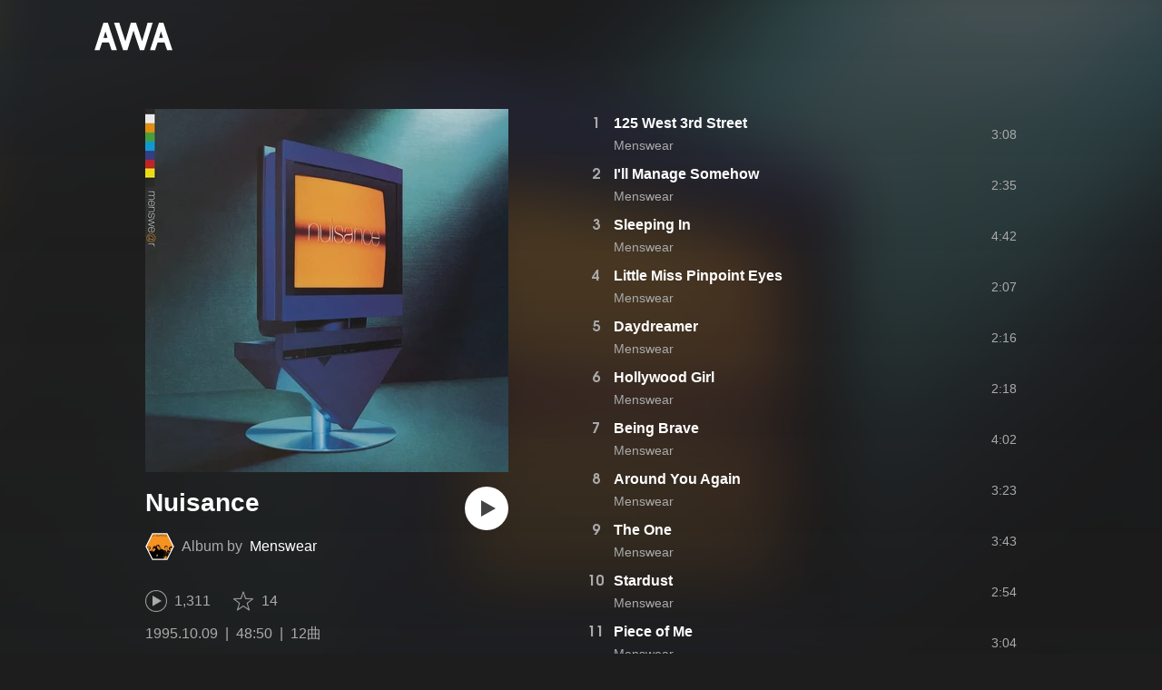

--- FILE ---
content_type: text/html; charset=utf-8
request_url: https://s.awa.fm/album/7f1bb1ab0a0cd5f7de96?t=1536797607
body_size: 10073
content:
<!DOCTYPE html><html lang="ja"><head><meta name="viewport" content="width=device-width"/><meta charSet="utf-8"/><title>Nuisance - アルバム情報 | AWA</title><meta name="theme-color" content="#1d1d1d"/><meta property="fb:app_id" content="410295662455575"/><meta property="og:title" content="Nuisance - アルバム情報 | AWA"/><meta property="og:description" content="”Nuisance” by Menswearの詳細をAWAでチェックしよう。試聴も可能。「125 West 3rd Street」「I&#x27;ll Manage Somehow」「Sleeping In」も聴ける。音楽ストリーミングサービス「AWA」なら1億5,000万曲以上の音楽が聴き放題。あなたの気分や好みに合わせて、新しい“好き”をお届けします。"/><meta property="og:url" content="https://s.awa.fm/album/7f1bb1ab0a0cd5f7de96"/><meta property="og:image" content="https://pimg.awa.io/v2/jacket/7f1bb1ab0a0cd5f7de96.w630.h630.v1755599079.jpg"/><meta property="og:image:width" content="630"/><meta property="og:image:height" content="630"/><meta property="twitter:site" content="@AWA_official"/><meta property="twitter:creator" content="@AWA_official"/><meta property="twitter:card" content="summary_large_image"/><meta property="twitter:title" content="Nuisance - アルバム情報 | AWA"/><meta property="twitter:description" content="”Nuisance” by Menswearの詳細をAWAでチェックしよう。試聴も可能。「125 West 3rd Street」「I&#x27;ll Manage Somehow」「Sleeping In」も聴ける。音楽ストリーミングサービス「AWA」なら1億5,000万曲以上の音楽が聴き放題。あなたの気分や好みに合わせて、新しい“好き”をお届けします。"/><meta property="twitter:image:src" content="https://pimg.awa.io/v2/jacket/7f1bb1ab0a0cd5f7de96.w630.h630.v1755599079.jpg"/><meta property="twitter:image:width" content="630"/><meta property="twitter:image:height" content="630"/><meta property="al:ios:url" content="fmawa://album/7f1bb1ab0a0cd5f7de96"/><meta property="al:ios:app_store_id" content="980578855"/><meta property="al:ios:app_name" content="AWA"/><meta property="al:android:url" content="fmawa://album/7f1bb1ab0a0cd5f7de96"/><meta property="al:android:package" content="fm.awa.liverpool"/><meta property="al:android:app_name" content="AWA"/><link rel="apple-touch-icon" sizes="192x192" href="/static/apple-touch-icon.png"/><link rel="icon" type="image/x-icon" href="/static/favicon.ico"/><link rel="canonical" href="https://s.awa.fm/album/7f1bb1ab0a0cd5f7de96"/><script>(function(w,d,s,l,i){w[l]=w[l]||[];w[l].push({'gtm.start':new Date().getTime(),event:'gtm.js'});var f=d.getElementsByTagName(s)[0],j=d.createElement(s),dl=l!='dataLayer'?'&l='+l:'';j.async=true;j.src='https://www.googletagmanager.com/gtm.js?id='+i+dl;f.parentNode.insertBefore(j,f);})(window,document,'script','dataLayer','GTM-KGBVHVL');</script><meta name="next-head-count" content="29"/><link rel="preload" href="/_next/static/css/pages/_app.0222d22a.chunk.css" as="style"/><link rel="stylesheet" href="/_next/static/css/pages/_app.0222d22a.chunk.css" data-n-g=""/><link rel="preload" href="/_next/static/css/e6d31386ff443dc2d8c9815c3ea348e7d4918e31_CSS.6d3181e5.chunk.css" as="style"/><link rel="stylesheet" href="/_next/static/css/e6d31386ff443dc2d8c9815c3ea348e7d4918e31_CSS.6d3181e5.chunk.css" data-n-p=""/><link rel="preload" href="/_next/static/css/pages/album/%5Bid%5D.9d55bbf6.chunk.css" as="style"/><link rel="stylesheet" href="/_next/static/css/pages/album/%5Bid%5D.9d55bbf6.chunk.css" data-n-p=""/><noscript data-n-css=""></noscript><link rel="preload" href="/_next/static/chunks/main-9c9b3a709b0fe8b0c2e9.js" as="script"/><link rel="preload" href="/_next/static/chunks/webpack-afbd01b981eba2651ebf.js" as="script"/><link rel="preload" href="/_next/static/chunks/framework.908b3a146e6e66336f95.js" as="script"/><link rel="preload" href="/_next/static/chunks/commons.536bf1f8d85ee1cc37e8.js" as="script"/><link rel="preload" href="/_next/static/chunks/pages/_app-badc3cba4a3d2494c040.js" as="script"/><link rel="preload" href="/_next/static/chunks/254651cf9482537d779726f136995348ef5e371c.aeb2f192cf7ca9e16241.js" as="script"/><link rel="preload" href="/_next/static/chunks/e60846ab8ddbf5ea3ee13ae266a78f67cb650437.082d4435ce139d12a79a.js" as="script"/><link rel="preload" href="/_next/static/chunks/e6d31386ff443dc2d8c9815c3ea348e7d4918e31.b11d0fc425c9fa4e3f26.js" as="script"/><link rel="preload" href="/_next/static/chunks/e6d31386ff443dc2d8c9815c3ea348e7d4918e31_CSS.a83a6a4548b93404854d.js" as="script"/><link rel="preload" href="/_next/static/chunks/pages/album/%5Bid%5D-3a93e268bac08493f109.js" as="script"/></head><body><noscript><iframe src="https://www.googletagmanager.com/ns.html?id=GTM-KGBVHVL" height="0" width="0" style="display:none;visibility:hidden"></iframe></noscript><div id="__next"><header class="_8silcynlqcqikhGLfsXCU _3-W3CBEwYf8SIY5rmNOdfo"><div class="_2hDpytmg2xy4rPAi-LdzHs"><a class="c1tzH5-SsFpW2sQBsrLLg MLF22fNYoFmksKZexlZL2" href="https://awa.fm"><span class="UtZ4MA8UWSZ_jM5N3EUvQ pAJonKBoZKuJXjYDv2gT5"><img alt="AWA" src="/_next/static/media/img/3qV27yqivytRg0PocGdw2i.svg" class="yJJPzYD7m0UQATYux7kXS"/></span></a></div></header><section class="_1t7srjM7jFsasNIylldZPi"><div class="_2lvMSTpt2WEh8N5cGdRnNR"><div class="_2K6JuCbVSolJ58ylTbiUit"><div class="_3MhljZLeB59Y1uVSJ5DioI _3AVknOfF5Ie2k9kZPQad3V o6klBLEk2m-ggbjyPs_tC" style="background-color:#2F3540"></div><div class="_1WMniDSp_I6fE-BO4x3Tju"><h1 class="_2EC9idYHU3_7PZ6ce7f9B4 -fw-b">Nuisance</h1><div class="gAKt0HNHANbqcIz9kP3k5"><div class="_1EBiP7W_XhqMn4Q8Ff_Q3e _2F-ZsOi6NVXYc2Bz5D0cxG _2eT6itiO_6_mnwNKtNUY-p"><canvas class="_2gs9iFAoMZb_ay0nkFR-us" height="64" width="64"></canvas></div><p class="_3C3ONYuxGjTgQMGBtbZ5PW"><span class="_3Q5ph4qoIfgdKS0aGHWI73">Album by</span><a class="c1tzH5-SsFpW2sQBsrLLg _1Tx6bti5QaI93gsnQkiYA5" href="/artist/8bddac6607873ed4dc23">Menswear</a></p></div><button class="_196Urb-SA5YJNEJewUgxE3 _21LcNtwUhgZsqa7mss6XSr _3MTnuFCvdjq1P7XCPy8Xz9" aria-label="再生"><img class="_7H2aSFS6Yr0tTzUz9s4Wh" src="/_next/static/media/img/1AUwFxt0K1rt9vyaLHASjq.svg"/></button></div><div class="_1N6fsLVUV95NY4rUcSXIaP"><div class="_3LhU_YeaIzl2y6N1e41vr3"><img class="_3P-DWcjSpeCoZqBhyGj9i6" src="/_next/static/media/img/2mZULHQ-jXOGxmE8MWfW6L.png"/><span class="hEP-GTOylgYX8pjE7Uu_g">1,311</span></div><div class="_2wSBO8NlMcFFYcnMKPzeBj _2JE5_TzwkGTiWXxPcNq5hZ"><img class="_2fUVVSvzvmIA8K7bQr5PgS" src="/_next/static/media/img/269fC0sW3QhZe4cKK6ZzJM.png"/><span class="_3akhM1pC83-F9kcmIpEnn2">14</span></div></div><div class="_3Q0CHWheFcWuyMvx0v1Ffi"><ul class="_1LzR8YFTMAzHNGhFZD9RXQ"><li class="_3UIX_YQhdlQw56AM3D-gpH">1995.10.09</li><li class="_3UIX_YQhdlQw56AM3D-gpH">48:50</li><li class="_3UIX_YQhdlQw56AM3D-gpH">12曲</li></ul></div><a class="c1tzH5-SsFpW2sQBsrLLg _3W2CGKr1f8Jk634nFvkbsm -fw-b _2fUmDxCXvnQfI5gMxtEwAF _2q7GuXaR4x2XGbi7jX841Q _1KK8m7scrm6OPreuc6QuJG _2HpK1LbTctrXncFUKS4N5Q" href="https://link.awa.fm/to?il=site.share.album.listen_on_awa&amp;path=album%2F7f1bb1ab0a0cd5f7de96">AWAで聴く</a></div><ul class="_18spfOGr1-EtdDNWsyxBui k0kcnvQkX18II4HATgcbh"><li class="_2omln0eOHzVUC3XnofU23C _3mACTLs78f9jJUshv7H_kQ"><div class="_1l99Wo9zW6q9fpUh0OC2Zz">1</div><div class="oKv5WfUHIYg5f0HT9BuuY"><div class="_1x-VRY_ZR5kMxtjAyBRb99 -fw-b"><span><a class="c1tzH5-SsFpW2sQBsrLLg _3e4EVhCDniYxIcW3lfVMrw" href="/track/c41d7f31a52cf8747736">125 West 3rd Street</a></span></div><div class="_2WVhdecN2ScvjnVsN8HJ_h"><span><a class="c1tzH5-SsFpW2sQBsrLLg _3e4EVhCDniYxIcW3lfVMrw" href="/artist/8bddac6607873ed4dc23">Menswear</a></span></div></div><div class="_2Nydhx7SzJ7HE2wvcjgZGa">3:08</div><div class="RPvaZkERfUMmApBRaWU2W"><button class="_196Urb-SA5YJNEJewUgxE3 XoPVHnXtOretiAAHc1ckD" aria-label="再生"><img class="_7H2aSFS6Yr0tTzUz9s4Wh" src="/_next/static/media/img/7HMkdlbiB9EDgwV36ml1J.svg"/></button></div></li><li class="_2omln0eOHzVUC3XnofU23C _3mACTLs78f9jJUshv7H_kQ"><div class="_1l99Wo9zW6q9fpUh0OC2Zz">2</div><div class="oKv5WfUHIYg5f0HT9BuuY"><div class="_1x-VRY_ZR5kMxtjAyBRb99 -fw-b"><span><a class="c1tzH5-SsFpW2sQBsrLLg _3e4EVhCDniYxIcW3lfVMrw" href="/track/db847f78520de69a0937">I&#x27;ll Manage Somehow</a></span></div><div class="_2WVhdecN2ScvjnVsN8HJ_h"><span><a class="c1tzH5-SsFpW2sQBsrLLg _3e4EVhCDniYxIcW3lfVMrw" href="/artist/8bddac6607873ed4dc23">Menswear</a></span></div></div><div class="_2Nydhx7SzJ7HE2wvcjgZGa">2:35</div><div class="RPvaZkERfUMmApBRaWU2W"><button class="_196Urb-SA5YJNEJewUgxE3 XoPVHnXtOretiAAHc1ckD" aria-label="再生"><img class="_7H2aSFS6Yr0tTzUz9s4Wh" src="/_next/static/media/img/7HMkdlbiB9EDgwV36ml1J.svg"/></button></div></li><li class="_2omln0eOHzVUC3XnofU23C _3mACTLs78f9jJUshv7H_kQ"><div class="_1l99Wo9zW6q9fpUh0OC2Zz">3</div><div class="oKv5WfUHIYg5f0HT9BuuY"><div class="_1x-VRY_ZR5kMxtjAyBRb99 -fw-b"><span><a class="c1tzH5-SsFpW2sQBsrLLg _3e4EVhCDniYxIcW3lfVMrw" href="/track/3560730f54d20976e238">Sleeping In</a></span></div><div class="_2WVhdecN2ScvjnVsN8HJ_h"><span><a class="c1tzH5-SsFpW2sQBsrLLg _3e4EVhCDniYxIcW3lfVMrw" href="/artist/8bddac6607873ed4dc23">Menswear</a></span></div></div><div class="_2Nydhx7SzJ7HE2wvcjgZGa">4:42</div><div class="RPvaZkERfUMmApBRaWU2W"><button class="_196Urb-SA5YJNEJewUgxE3 XoPVHnXtOretiAAHc1ckD" aria-label="再生"><img class="_7H2aSFS6Yr0tTzUz9s4Wh" src="/_next/static/media/img/7HMkdlbiB9EDgwV36ml1J.svg"/></button></div></li><li class="_2omln0eOHzVUC3XnofU23C _3mACTLs78f9jJUshv7H_kQ"><div class="_1l99Wo9zW6q9fpUh0OC2Zz">4</div><div class="oKv5WfUHIYg5f0HT9BuuY"><div class="_1x-VRY_ZR5kMxtjAyBRb99 -fw-b"><span><a class="c1tzH5-SsFpW2sQBsrLLg _3e4EVhCDniYxIcW3lfVMrw" href="/track/905f9d00456e534c2539">Little Miss Pinpoint Eyes</a></span></div><div class="_2WVhdecN2ScvjnVsN8HJ_h"><span><a class="c1tzH5-SsFpW2sQBsrLLg _3e4EVhCDniYxIcW3lfVMrw" href="/artist/8bddac6607873ed4dc23">Menswear</a></span></div></div><div class="_2Nydhx7SzJ7HE2wvcjgZGa">2:07</div><div class="RPvaZkERfUMmApBRaWU2W"><button class="_196Urb-SA5YJNEJewUgxE3 XoPVHnXtOretiAAHc1ckD" aria-label="再生"><img class="_7H2aSFS6Yr0tTzUz9s4Wh" src="/_next/static/media/img/7HMkdlbiB9EDgwV36ml1J.svg"/></button></div></li><li class="_2omln0eOHzVUC3XnofU23C _3mACTLs78f9jJUshv7H_kQ"><div class="_1l99Wo9zW6q9fpUh0OC2Zz">5</div><div class="oKv5WfUHIYg5f0HT9BuuY"><div class="_1x-VRY_ZR5kMxtjAyBRb99 -fw-b"><span><a class="c1tzH5-SsFpW2sQBsrLLg _3e4EVhCDniYxIcW3lfVMrw" href="/track/43bd08d50f91d77cd040">Daydreamer</a></span></div><div class="_2WVhdecN2ScvjnVsN8HJ_h"><span><a class="c1tzH5-SsFpW2sQBsrLLg _3e4EVhCDniYxIcW3lfVMrw" href="/artist/8bddac6607873ed4dc23">Menswear</a></span></div></div><div class="_2Nydhx7SzJ7HE2wvcjgZGa">2:16</div><div class="RPvaZkERfUMmApBRaWU2W"><button class="_196Urb-SA5YJNEJewUgxE3 XoPVHnXtOretiAAHc1ckD" aria-label="再生"><img class="_7H2aSFS6Yr0tTzUz9s4Wh" src="/_next/static/media/img/7HMkdlbiB9EDgwV36ml1J.svg"/></button></div></li><li class="_2omln0eOHzVUC3XnofU23C _3mACTLs78f9jJUshv7H_kQ"><div class="_1l99Wo9zW6q9fpUh0OC2Zz">6</div><div class="oKv5WfUHIYg5f0HT9BuuY"><div class="_1x-VRY_ZR5kMxtjAyBRb99 -fw-b"><span><a class="c1tzH5-SsFpW2sQBsrLLg _3e4EVhCDniYxIcW3lfVMrw" href="/track/7d5aa388931b5c90c641">Hollywood Girl</a></span></div><div class="_2WVhdecN2ScvjnVsN8HJ_h"><span><a class="c1tzH5-SsFpW2sQBsrLLg _3e4EVhCDniYxIcW3lfVMrw" href="/artist/8bddac6607873ed4dc23">Menswear</a></span></div></div><div class="_2Nydhx7SzJ7HE2wvcjgZGa">2:18</div><div class="RPvaZkERfUMmApBRaWU2W"><button class="_196Urb-SA5YJNEJewUgxE3 XoPVHnXtOretiAAHc1ckD" aria-label="再生"><img class="_7H2aSFS6Yr0tTzUz9s4Wh" src="/_next/static/media/img/7HMkdlbiB9EDgwV36ml1J.svg"/></button></div></li><li class="_2omln0eOHzVUC3XnofU23C _3mACTLs78f9jJUshv7H_kQ"><div class="_1l99Wo9zW6q9fpUh0OC2Zz">7</div><div class="oKv5WfUHIYg5f0HT9BuuY"><div class="_1x-VRY_ZR5kMxtjAyBRb99 -fw-b"><span><a class="c1tzH5-SsFpW2sQBsrLLg _3e4EVhCDniYxIcW3lfVMrw" href="/track/db9b76953731cd73f542">Being Brave</a></span></div><div class="_2WVhdecN2ScvjnVsN8HJ_h"><span><a class="c1tzH5-SsFpW2sQBsrLLg _3e4EVhCDniYxIcW3lfVMrw" href="/artist/8bddac6607873ed4dc23">Menswear</a></span></div></div><div class="_2Nydhx7SzJ7HE2wvcjgZGa">4:02</div><div class="RPvaZkERfUMmApBRaWU2W"><button class="_196Urb-SA5YJNEJewUgxE3 XoPVHnXtOretiAAHc1ckD" aria-label="再生"><img class="_7H2aSFS6Yr0tTzUz9s4Wh" src="/_next/static/media/img/7HMkdlbiB9EDgwV36ml1J.svg"/></button></div></li><li class="_2omln0eOHzVUC3XnofU23C _3mACTLs78f9jJUshv7H_kQ"><div class="_1l99Wo9zW6q9fpUh0OC2Zz">8</div><div class="oKv5WfUHIYg5f0HT9BuuY"><div class="_1x-VRY_ZR5kMxtjAyBRb99 -fw-b"><span><a class="c1tzH5-SsFpW2sQBsrLLg _3e4EVhCDniYxIcW3lfVMrw" href="/track/1b06f6cd8d4f08729e43">Around You Again</a></span></div><div class="_2WVhdecN2ScvjnVsN8HJ_h"><span><a class="c1tzH5-SsFpW2sQBsrLLg _3e4EVhCDniYxIcW3lfVMrw" href="/artist/8bddac6607873ed4dc23">Menswear</a></span></div></div><div class="_2Nydhx7SzJ7HE2wvcjgZGa">3:23</div><div class="RPvaZkERfUMmApBRaWU2W"><button class="_196Urb-SA5YJNEJewUgxE3 XoPVHnXtOretiAAHc1ckD" aria-label="再生"><img class="_7H2aSFS6Yr0tTzUz9s4Wh" src="/_next/static/media/img/7HMkdlbiB9EDgwV36ml1J.svg"/></button></div></li><li class="_2omln0eOHzVUC3XnofU23C _3mACTLs78f9jJUshv7H_kQ"><div class="_1l99Wo9zW6q9fpUh0OC2Zz">9</div><div class="oKv5WfUHIYg5f0HT9BuuY"><div class="_1x-VRY_ZR5kMxtjAyBRb99 -fw-b"><span><a class="c1tzH5-SsFpW2sQBsrLLg _3e4EVhCDniYxIcW3lfVMrw" href="/track/96b0c46969ef6c4f3644">The One</a></span></div><div class="_2WVhdecN2ScvjnVsN8HJ_h"><span><a class="c1tzH5-SsFpW2sQBsrLLg _3e4EVhCDniYxIcW3lfVMrw" href="/artist/8bddac6607873ed4dc23">Menswear</a></span></div></div><div class="_2Nydhx7SzJ7HE2wvcjgZGa">3:43</div><div class="RPvaZkERfUMmApBRaWU2W"><button class="_196Urb-SA5YJNEJewUgxE3 XoPVHnXtOretiAAHc1ckD" aria-label="再生"><img class="_7H2aSFS6Yr0tTzUz9s4Wh" src="/_next/static/media/img/7HMkdlbiB9EDgwV36ml1J.svg"/></button></div></li><li class="_2omln0eOHzVUC3XnofU23C _3mACTLs78f9jJUshv7H_kQ"><div class="_1l99Wo9zW6q9fpUh0OC2Zz">10</div><div class="oKv5WfUHIYg5f0HT9BuuY"><div class="_1x-VRY_ZR5kMxtjAyBRb99 -fw-b"><span><a class="c1tzH5-SsFpW2sQBsrLLg _3e4EVhCDniYxIcW3lfVMrw" href="/track/8ac85d1d2d53e3318d45">Stardust</a></span></div><div class="_2WVhdecN2ScvjnVsN8HJ_h"><span><a class="c1tzH5-SsFpW2sQBsrLLg _3e4EVhCDniYxIcW3lfVMrw" href="/artist/8bddac6607873ed4dc23">Menswear</a></span></div></div><div class="_2Nydhx7SzJ7HE2wvcjgZGa">2:54</div><div class="RPvaZkERfUMmApBRaWU2W"><button class="_196Urb-SA5YJNEJewUgxE3 XoPVHnXtOretiAAHc1ckD" aria-label="再生"><img class="_7H2aSFS6Yr0tTzUz9s4Wh" src="/_next/static/media/img/7HMkdlbiB9EDgwV36ml1J.svg"/></button></div></li><li class="_2omln0eOHzVUC3XnofU23C _3mACTLs78f9jJUshv7H_kQ"><div class="_1l99Wo9zW6q9fpUh0OC2Zz">11</div><div class="oKv5WfUHIYg5f0HT9BuuY"><div class="_1x-VRY_ZR5kMxtjAyBRb99 -fw-b"><span><a class="c1tzH5-SsFpW2sQBsrLLg _3e4EVhCDniYxIcW3lfVMrw" href="/track/2fc9dcf1192c344bda46">Piece of Me</a></span></div><div class="_2WVhdecN2ScvjnVsN8HJ_h"><span><a class="c1tzH5-SsFpW2sQBsrLLg _3e4EVhCDniYxIcW3lfVMrw" href="/artist/8bddac6607873ed4dc23">Menswear</a></span></div></div><div class="_2Nydhx7SzJ7HE2wvcjgZGa">3:04</div><div class="RPvaZkERfUMmApBRaWU2W"><button class="_196Urb-SA5YJNEJewUgxE3 XoPVHnXtOretiAAHc1ckD" aria-label="再生"><img class="_7H2aSFS6Yr0tTzUz9s4Wh" src="/_next/static/media/img/7HMkdlbiB9EDgwV36ml1J.svg"/></button></div></li><li class="_2omln0eOHzVUC3XnofU23C _3mACTLs78f9jJUshv7H_kQ"><div class="_1l99Wo9zW6q9fpUh0OC2Zz">12</div><div class="oKv5WfUHIYg5f0HT9BuuY"><div class="_1x-VRY_ZR5kMxtjAyBRb99 -fw-b"><span><a class="c1tzH5-SsFpW2sQBsrLLg _3e4EVhCDniYxIcW3lfVMrw" href="/track/366eee1ac9c624131547">Stardust (Reprise)</a></span></div><div class="_2WVhdecN2ScvjnVsN8HJ_h"><span><a class="c1tzH5-SsFpW2sQBsrLLg _3e4EVhCDniYxIcW3lfVMrw" href="/artist/8bddac6607873ed4dc23">Menswear</a></span></div></div><div class="_2Nydhx7SzJ7HE2wvcjgZGa">14:38</div><div class="RPvaZkERfUMmApBRaWU2W"><button class="_196Urb-SA5YJNEJewUgxE3 XoPVHnXtOretiAAHc1ckD" aria-label="再生"><img class="_7H2aSFS6Yr0tTzUz9s4Wh" src="/_next/static/media/img/7HMkdlbiB9EDgwV36ml1J.svg"/></button></div></li></ul></div><div class="rXLMiE7k4mihRm2X44qnI"><div class="_2Vj2dk4M3DKfW-lnuATM07">このページをシェア</div><div class="_1SuW9a3u-w8RNJYr80EI2I"><a class="c1tzH5-SsFpW2sQBsrLLg ci2_tAa6p35bOTY4CUFCo _3DSHYMZJXCeagGz88WtSJG _3IuCnt2u_z2QNiGbYBjLmY" href="https://www.facebook.com/dialog/share?app_id=410295662455575&amp;href=https%3A%2F%2Fs.awa.fm%2Falbum%2F7f1bb1ab0a0cd5f7de96%3Ft%3D1755599079&amp;hashtag=%23AWA" target="_blank" rel="noopener noreferrer"><img class="_2yeC9cwoaITC5PqhhraQfF _3DSHYMZJXCeagGz88WtSJG" src="/_next/static/media/img/2_3kWVNjt9j9uT_jJrbZKh.svg" alt=""/></a><a class="c1tzH5-SsFpW2sQBsrLLg ci2_tAa6p35bOTY4CUFCo _3nBKy--5BGyExMsup0_QvQ _3IuCnt2u_z2QNiGbYBjLmY" href="https://twitter.com/intent/tweet?text=%22Nuisance%22+by+Menswear+via+%40AWA_official&amp;url=https%3A%2F%2Fs.awa.fm%2Falbum%2F7f1bb1ab0a0cd5f7de96%3Ft%3D1755599079" target="_blank" rel="noopener noreferrer"><img class="_2yeC9cwoaITC5PqhhraQfF _3nBKy--5BGyExMsup0_QvQ" src="/_next/static/media/img/3b7Dscp22cqR4YlCOB0sZY.svg" alt=""/></a><button class="ci2_tAa6p35bOTY4CUFCo mXoAKrGeEZT2T4zKn0WzK _3IuCnt2u_z2QNiGbYBjLmY _3LJ3HAZvvwSK_pTgzsBL0M" aria-label="タイトルとリンクをコピー"><img class="_2yeC9cwoaITC5PqhhraQfF mXoAKrGeEZT2T4zKn0WzK" src="/_next/static/media/img/2GYnKAjxhEo0dwzmZKHWz8.svg" alt=""/></button><button class="ci2_tAa6p35bOTY4CUFCo _3OhcWZLOZNX4YvMR93BoPt _3IuCnt2u_z2QNiGbYBjLmY _2SfaP1OpHx7wVIxl022O4y" aria-label="埋め込みコードをコピー"><img class="_2yeC9cwoaITC5PqhhraQfF _3OhcWZLOZNX4YvMR93BoPt" src="/_next/static/media/img/1zCNNAoKCSxuyE5ymAPtA8.svg" alt=""/></button></div></div><div class="_39_VxC5EGdLj3wTe_sNxWy"><h2 class="I-fRq-ogRlDwzn6w05c4A -fw-b"><span class="_3j6ZGtwGOAF-T0OStIxy9k">その他のアルバム</span></h2><div class="_3UTXDpqoeDxBiVcvZ-ETBr rQwfTZYQ5bTX83ZIVbEll"><div class="E92duE1qCn_c4sYATmZWS -cf"><div class="_8H29oK9uUwcAjMSx9_2iD"><a class="c1tzH5-SsFpW2sQBsrLLg _2z61hF6XRJt0s1Lfzbey1w" href="/album/1b04fcce84400c729e43"><div class="_3MhljZLeB59Y1uVSJ5DioI _3AVknOfF5Ie2k9kZPQad3V _3dwtdfNFTWjtlZSkcoeEr9" style="background-color:#A5641A"></div></a><div class="ehmhdTqXbZ68sOXpTvCo"><div class="_225ccktboDVXfXMk3vNunR -fw-b"><a class="c1tzH5-SsFpW2sQBsrLLg cms1ND-w37VD-fskS0uaB" href="/album/1b04fcce84400c729e43">Live at the Shepherds Bush Empire 27.10.95</a></div><div class="_24tsyRQBF2VTqms0FOf7Ow"><span>6曲</span><span class="_3PyXg1gLh__OxKUh8fyobR">2021年</span></div></div></div><div class="_8H29oK9uUwcAjMSx9_2iD"><a class="c1tzH5-SsFpW2sQBsrLLg _2z61hF6XRJt0s1Lfzbey1w" href="/album/948846abc770c5c9ee19"><div class="_3MhljZLeB59Y1uVSJ5DioI _3AVknOfF5Ie2k9kZPQad3V _3dwtdfNFTWjtlZSkcoeEr9" style="background-color:#919694"></div></a><div class="ehmhdTqXbZ68sOXpTvCo"><div class="_225ccktboDVXfXMk3vNunR -fw-b"><a class="c1tzH5-SsFpW2sQBsrLLg cms1ND-w37VD-fskS0uaB" href="/album/948846abc770c5c9ee19">Rarities: 1994 - 1998</a></div><div class="_24tsyRQBF2VTqms0FOf7Ow"><span>20曲</span><span class="_3PyXg1gLh__OxKUh8fyobR">2020年</span></div></div></div><div class="_8H29oK9uUwcAjMSx9_2iD"><a class="c1tzH5-SsFpW2sQBsrLLg _2z61hF6XRJt0s1Lfzbey1w" href="/album/12de23b434fee30c7093"><div class="_3MhljZLeB59Y1uVSJ5DioI _3AVknOfF5Ie2k9kZPQad3V _3dwtdfNFTWjtlZSkcoeEr9" style="background-color:#6D5547"></div></a><div class="ehmhdTqXbZ68sOXpTvCo"><div class="_225ccktboDVXfXMk3vNunR -fw-b"><a class="c1tzH5-SsFpW2sQBsrLLg cms1ND-w37VD-fskS0uaB" href="/album/12de23b434fee30c7093">¡Hay Tiempo!</a></div><div class="_24tsyRQBF2VTqms0FOf7Ow"><span>10曲</span><span class="_3PyXg1gLh__OxKUh8fyobR">2020年</span></div></div></div><div class="_8H29oK9uUwcAjMSx9_2iD"><a class="c1tzH5-SsFpW2sQBsrLLg _2z61hF6XRJt0s1Lfzbey1w" href="/album/9873974d7439cc805b51"><div class="_3MhljZLeB59Y1uVSJ5DioI _3AVknOfF5Ie2k9kZPQad3V _3dwtdfNFTWjtlZSkcoeEr9" style="background-color:#6D5648"></div></a><div class="ehmhdTqXbZ68sOXpTvCo"><div class="_225ccktboDVXfXMk3vNunR -fw-b"><a class="c1tzH5-SsFpW2sQBsrLLg cms1ND-w37VD-fskS0uaB" href="/album/9873974d7439cc805b51">Shine</a></div><div class="_24tsyRQBF2VTqms0FOf7Ow"><span>1曲</span><span class="_3PyXg1gLh__OxKUh8fyobR">2020年</span></div></div></div><div class="_8H29oK9uUwcAjMSx9_2iD"><a class="c1tzH5-SsFpW2sQBsrLLg _2z61hF6XRJt0s1Lfzbey1w" href="/album/621728a71607377e8c89"><div class="_3MhljZLeB59Y1uVSJ5DioI _3AVknOfF5Ie2k9kZPQad3V _3dwtdfNFTWjtlZSkcoeEr9" style="background-color:#6D574A"></div></a><div class="ehmhdTqXbZ68sOXpTvCo"><div class="_225ccktboDVXfXMk3vNunR -fw-b"><a class="c1tzH5-SsFpW2sQBsrLLg cms1ND-w37VD-fskS0uaB" href="/album/621728a71607377e8c89">Every Sound&#x27;s a Melody</a></div><div class="_24tsyRQBF2VTqms0FOf7Ow"><span>1曲</span><span class="_3PyXg1gLh__OxKUh8fyobR">2020年</span></div></div></div><div class="_8H29oK9uUwcAjMSx9_2iD"><a class="c1tzH5-SsFpW2sQBsrLLg _2z61hF6XRJt0s1Lfzbey1w" href="/album/c16ccd85dd62dad4f888"><div class="_3MhljZLeB59Y1uVSJ5DioI _3AVknOfF5Ie2k9kZPQad3V _3dwtdfNFTWjtlZSkcoeEr9" style="background-color:#595836"></div></a><div class="ehmhdTqXbZ68sOXpTvCo"><div class="_225ccktboDVXfXMk3vNunR -fw-b"><a class="c1tzH5-SsFpW2sQBsrLLg cms1ND-w37VD-fskS0uaB" href="/album/c16ccd85dd62dad4f888">Wait for the Sun</a></div><div class="_24tsyRQBF2VTqms0FOf7Ow"><span>1曲</span><span class="_3PyXg1gLh__OxKUh8fyobR">2020年</span></div></div></div><div class="_8H29oK9uUwcAjMSx9_2iD"><a class="c1tzH5-SsFpW2sQBsrLLg _2z61hF6XRJt0s1Lfzbey1w" href="/album/5fe39cf71b3afcbc7361"><div class="_3MhljZLeB59Y1uVSJ5DioI _3AVknOfF5Ie2k9kZPQad3V _3dwtdfNFTWjtlZSkcoeEr9" style="background-color:#8F8075"></div></a><div class="ehmhdTqXbZ68sOXpTvCo"><div class="_225ccktboDVXfXMk3vNunR -fw-b"><a class="c1tzH5-SsFpW2sQBsrLLg cms1ND-w37VD-fskS0uaB" href="/album/5fe39cf71b3afcbc7361">Crash &#x27;14</a></div><div class="_24tsyRQBF2VTqms0FOf7Ow"><span>1曲</span><span class="_3PyXg1gLh__OxKUh8fyobR">2014年</span></div></div></div><div class="_8H29oK9uUwcAjMSx9_2iD"><a class="c1tzH5-SsFpW2sQBsrLLg _2z61hF6XRJt0s1Lfzbey1w" href="/album/ee5ad1110df73c0e4f71"><div class="_3MhljZLeB59Y1uVSJ5DioI _3AVknOfF5Ie2k9kZPQad3V _3dwtdfNFTWjtlZSkcoeEr9" style="background-color:#875945"></div></a><div class="ehmhdTqXbZ68sOXpTvCo"><div class="_225ccktboDVXfXMk3vNunR -fw-b"><a class="c1tzH5-SsFpW2sQBsrLLg cms1ND-w37VD-fskS0uaB" href="/album/ee5ad1110df73c0e4f71">We Love You</a></div><div class="_24tsyRQBF2VTqms0FOf7Ow"><span>4曲</span><span class="_3PyXg1gLh__OxKUh8fyobR">1996年</span></div></div></div><div class="_8H29oK9uUwcAjMSx9_2iD"><a class="c1tzH5-SsFpW2sQBsrLLg _2z61hF6XRJt0s1Lfzbey1w" href="/album/5fe299f11b38fcbc7361"><div class="_3MhljZLeB59Y1uVSJ5DioI _3AVknOfF5Ie2k9kZPQad3V _3dwtdfNFTWjtlZSkcoeEr9" style="background-color:#848CAF"></div></a><div class="ehmhdTqXbZ68sOXpTvCo"><div class="_225ccktboDVXfXMk3vNunR -fw-b"><a class="c1tzH5-SsFpW2sQBsrLLg cms1ND-w37VD-fskS0uaB" href="/album/5fe299f11b38fcbc7361">Daydreamer</a></div><div class="_24tsyRQBF2VTqms0FOf7Ow"><span>3曲</span><span class="_3PyXg1gLh__OxKUh8fyobR">1996年</span></div></div></div><div class="_8H29oK9uUwcAjMSx9_2iD"><a class="c1tzH5-SsFpW2sQBsrLLg _2z61hF6XRJt0s1Lfzbey1w" href="/album/ca5a4eef1ad6b07eb259"><div class="_3MhljZLeB59Y1uVSJ5DioI _3AVknOfF5Ie2k9kZPQad3V _3dwtdfNFTWjtlZSkcoeEr9" style="background-color:#90767C"></div></a><div class="ehmhdTqXbZ68sOXpTvCo"><div class="_225ccktboDVXfXMk3vNunR -fw-b"><a class="c1tzH5-SsFpW2sQBsrLLg cms1ND-w37VD-fskS0uaB" href="/album/ca5a4eef1ad6b07eb259">Being Brave</a></div><div class="_24tsyRQBF2VTqms0FOf7Ow"><span>4曲</span><span class="_3PyXg1gLh__OxKUh8fyobR">1996年</span></div></div></div><div class="_8H29oK9uUwcAjMSx9_2iD"><a class="c1tzH5-SsFpW2sQBsrLLg _2z61hF6XRJt0s1Lfzbey1w" href="/album/3028d23825b982719060"><div class="_3MhljZLeB59Y1uVSJ5DioI _3AVknOfF5Ie2k9kZPQad3V _3dwtdfNFTWjtlZSkcoeEr9" style="background-color:#535557"></div></a><div class="ehmhdTqXbZ68sOXpTvCo"><div class="_225ccktboDVXfXMk3vNunR -fw-b"><a class="c1tzH5-SsFpW2sQBsrLLg cms1ND-w37VD-fskS0uaB" href="/album/3028d23825b982719060">Sleeping In</a></div><div class="_24tsyRQBF2VTqms0FOf7Ow"><span>4曲</span><span class="_3PyXg1gLh__OxKUh8fyobR">1995年</span></div></div></div><div class="_8H29oK9uUwcAjMSx9_2iD"><a class="c1tzH5-SsFpW2sQBsrLLg _2z61hF6XRJt0s1Lfzbey1w" href="/album/691cb3f5332aafb8d626"><div class="_3MhljZLeB59Y1uVSJ5DioI _3AVknOfF5Ie2k9kZPQad3V _3dwtdfNFTWjtlZSkcoeEr9" style="background-color:#834027"></div></a><div class="ehmhdTqXbZ68sOXpTvCo"><div class="_225ccktboDVXfXMk3vNunR -fw-b"><a class="c1tzH5-SsFpW2sQBsrLLg cms1ND-w37VD-fskS0uaB" href="/album/691cb3f5332aafb8d626">Stardust</a></div><div class="_24tsyRQBF2VTqms0FOf7Ow"><span>4曲</span><span class="_3PyXg1gLh__OxKUh8fyobR">1995年</span></div></div></div><div class="_8H29oK9uUwcAjMSx9_2iD"><a class="c1tzH5-SsFpW2sQBsrLLg _2z61hF6XRJt0s1Lfzbey1w" href="/album/62fa4668d44b2cc74862"><div class="_3MhljZLeB59Y1uVSJ5DioI _3AVknOfF5Ie2k9kZPQad3V _3dwtdfNFTWjtlZSkcoeEr9" style="background-color:#C46124"></div></a><div class="ehmhdTqXbZ68sOXpTvCo"><div class="_225ccktboDVXfXMk3vNunR -fw-b"><a class="c1tzH5-SsFpW2sQBsrLLg cms1ND-w37VD-fskS0uaB" href="/album/62fa4668d44b2cc74862">I&#x27;ll Manage Somehow</a></div><div class="_24tsyRQBF2VTqms0FOf7Ow"><span>2曲</span><span class="_3PyXg1gLh__OxKUh8fyobR">1995年</span></div></div></div></div></div></div><div class="_24pqunE4L0VohyM6IQsOKf"><h2 class="I-fRq-ogRlDwzn6w05c4A -fw-b"><span class="_3j6ZGtwGOAF-T0OStIxy9k">収録曲を含むプレイリスト</span></h2><ul class="_3CA3sIt4Cz_BReUGhx84W- DhyrTbBkJGbiM299VBw5k"><li class="_3xRwyeju267JB3yd6XWj8U _2xDt63oiG8u_QcYyHAO1MV _1qm-jDaso-K0Gt_zvkaghz"><div class="_20VSdUNnOpPxuyPeX4g69O _1yx_DnD-w5kcblNPDrkZbY _2X0bXLp7fXY7BhZEakwnji"></div><div class="_20VSdUNnOpPxuyPeX4g69O _2fxarpbMtSS-okH0WJtiuQ _2X0bXLp7fXY7BhZEakwnji">TITLE</div><div class="_20VSdUNnOpPxuyPeX4g69O _3XQC4-dpuPPSpZoHsN95cb _2X0bXLp7fXY7BhZEakwnji">USER NAME</div><div class="_20VSdUNnOpPxuyPeX4g69O _22fc0BmgZrIQXtmwTUOv-q _2X0bXLp7fXY7BhZEakwnji">TIME</div></li><li class="_3xRwyeju267JB3yd6XWj8U _2xDt63oiG8u_QcYyHAO1MV _11az9eltvurAIZh1-VS_m7"><div class="_20VSdUNnOpPxuyPeX4g69O"><a class="c1tzH5-SsFpW2sQBsrLLg Uvq8i-WyZQu2eXsXDLY03" href="/playlist/qt4w5rd6xvbolj7alhwzn7ilcm"><div class="_2SP9F3Yc9kxZtmyauvjZ82 _3tbGrDftE5r6-yBx27C0rZ" style="background-color:#3B6569"></div></a></div><div class="_20VSdUNnOpPxuyPeX4g69O Br7Ds7ywpdE-n-ZbWerzQ"><div class="_15MbwNVOoPr3WRW3Yz-VOq k1e6cuI3ZSsFrkKSWclfL -fw-b"><a class="c1tzH5-SsFpW2sQBsrLLg _39Rf-v-hFG7yjvSM3UO7vg" href="/playlist/qt4w5rd6xvbolj7alhwzn7ilcm">厳選、ブリットポップ‼️　03</a></div><div class="_15MbwNVOoPr3WRW3Yz-VOq _3KVh3GAR-FKo5gcHu6nHRf">ひひひろ</div></div><div class="_20VSdUNnOpPxuyPeX4g69O _19RQrtus5HHeXZltvrxqKg"><div class="_15MbwNVOoPr3WRW3Yz-VOq"><a class="c1tzH5-SsFpW2sQBsrLLg _39Rf-v-hFG7yjvSM3UO7vg" href="/user/trlsfwcv25eabo5pdnv4ire5xe">ひひひろ</a></div></div><div class="_20VSdUNnOpPxuyPeX4g69O _19RQrtus5HHeXZltvrxqKg">34:18</div></li><li class="_3xRwyeju267JB3yd6XWj8U _2xDt63oiG8u_QcYyHAO1MV _11az9eltvurAIZh1-VS_m7"><div class="_20VSdUNnOpPxuyPeX4g69O"><a class="c1tzH5-SsFpW2sQBsrLLg Uvq8i-WyZQu2eXsXDLY03" href="/playlist/53v5pw23bfg5pdihinyajlb32m"><div class="_2SP9F3Yc9kxZtmyauvjZ82 _3tbGrDftE5r6-yBx27C0rZ" style="background-color:#5F634E"></div></a></div><div class="_20VSdUNnOpPxuyPeX4g69O Br7Ds7ywpdE-n-ZbWerzQ"><div class="_15MbwNVOoPr3WRW3Yz-VOq k1e6cuI3ZSsFrkKSWclfL -fw-b"><a class="c1tzH5-SsFpW2sQBsrLLg _39Rf-v-hFG7yjvSM3UO7vg" href="/playlist/53v5pw23bfg5pdihinyajlb32m">BGMでどうでしょう？143</a></div><div class="_15MbwNVOoPr3WRW3Yz-VOq _3KVh3GAR-FKo5gcHu6nHRf">ひひひろ</div></div><div class="_20VSdUNnOpPxuyPeX4g69O _19RQrtus5HHeXZltvrxqKg"><div class="_15MbwNVOoPr3WRW3Yz-VOq"><a class="c1tzH5-SsFpW2sQBsrLLg _39Rf-v-hFG7yjvSM3UO7vg" href="/user/trlsfwcv25eabo5pdnv4ire5xe">ひひひろ</a></div></div><div class="_20VSdUNnOpPxuyPeX4g69O _19RQrtus5HHeXZltvrxqKg">30:00</div></li><li class="_3xRwyeju267JB3yd6XWj8U _2xDt63oiG8u_QcYyHAO1MV _11az9eltvurAIZh1-VS_m7"><div class="_20VSdUNnOpPxuyPeX4g69O"><a class="c1tzH5-SsFpW2sQBsrLLg Uvq8i-WyZQu2eXsXDLY03" href="/playlist/dkwxhevobngq5o65xwikadkrjq"><div class="_2SP9F3Yc9kxZtmyauvjZ82 _3tbGrDftE5r6-yBx27C0rZ" style="background-color:#767E98"></div></a></div><div class="_20VSdUNnOpPxuyPeX4g69O Br7Ds7ywpdE-n-ZbWerzQ"><div class="_15MbwNVOoPr3WRW3Yz-VOq k1e6cuI3ZSsFrkKSWclfL -fw-b"><a class="c1tzH5-SsFpW2sQBsrLLg _39Rf-v-hFG7yjvSM3UO7vg" href="/playlist/dkwxhevobngq5o65xwikadkrjq">UKロックの黄金律</a></div><div class="_15MbwNVOoPr3WRW3Yz-VOq _3KVh3GAR-FKo5gcHu6nHRf">rosesstonethe</div></div><div class="_20VSdUNnOpPxuyPeX4g69O _19RQrtus5HHeXZltvrxqKg"><div class="_15MbwNVOoPr3WRW3Yz-VOq"><a class="c1tzH5-SsFpW2sQBsrLLg _39Rf-v-hFG7yjvSM3UO7vg" href="/user/aklimtarpzcano7kdqnh77jmui">rosesstonethe</a></div></div><div class="_20VSdUNnOpPxuyPeX4g69O _19RQrtus5HHeXZltvrxqKg">39:39</div></li><li class="_3xRwyeju267JB3yd6XWj8U _2xDt63oiG8u_QcYyHAO1MV _11az9eltvurAIZh1-VS_m7"><div class="_20VSdUNnOpPxuyPeX4g69O"><a class="c1tzH5-SsFpW2sQBsrLLg Uvq8i-WyZQu2eXsXDLY03" href="/playlist/ff6n5spycfcs3alol3bstejfbi"><div class="_2SP9F3Yc9kxZtmyauvjZ82 _3tbGrDftE5r6-yBx27C0rZ" style="background-color:#744D46"></div></a></div><div class="_20VSdUNnOpPxuyPeX4g69O Br7Ds7ywpdE-n-ZbWerzQ"><div class="_15MbwNVOoPr3WRW3Yz-VOq k1e6cuI3ZSsFrkKSWclfL -fw-b"><a class="c1tzH5-SsFpW2sQBsrLLg _39Rf-v-hFG7yjvSM3UO7vg" href="/playlist/ff6n5spycfcs3alol3bstejfbi">play this 416</a></div><div class="_15MbwNVOoPr3WRW3Yz-VOq _3KVh3GAR-FKo5gcHu6nHRf">taros72</div></div><div class="_20VSdUNnOpPxuyPeX4g69O _19RQrtus5HHeXZltvrxqKg"><div class="_15MbwNVOoPr3WRW3Yz-VOq"><a class="c1tzH5-SsFpW2sQBsrLLg _39Rf-v-hFG7yjvSM3UO7vg" href="/user/al7xkcndhvdyxe5jsply3vfdwa">taros72</a></div></div><div class="_20VSdUNnOpPxuyPeX4g69O _19RQrtus5HHeXZltvrxqKg">31:18</div></li></ul></div></section><div class="_2D0pRZdsinnvzg6a0C8cud _24suPL5TS1JakX1aONPC6n"><div class="pQd8tWtlnlQXZ29vsqiVo" style="background-image:url(https://pimg.awa.io/v2/jacket/7f1bb1ab0a0cd5f7de96.w344.h344.v1755599079.jpg)"></div></div><div class="_2CIhv2Vj5ewmJpbRaf3BTO"><div class="_14qSp4nZ8VU5AlR55K8qdV" style="background-image:url(https://pimg.awa.io/v2/artist/8bddac6607873ed4dc23.w344.h344.v1742400445.jpg)"></div><div class="_2UTAYNJBjTzpvgAxRsEcm9"><div class="_3ZuRwFPe3CNbzgDtDNQ1AK -fw-b"><div class="BqN5g50jOfVENBYdyJ9Zp">Menswear</div><div>の他の曲も聴いてみよう</div></div><div class="_1EBiP7W_XhqMn4Q8Ff_Q3e XVcjvgt-8bQDywl0zKEyO _2m12W5T86jgNi-CjsThvfH"><canvas class="_2gs9iFAoMZb_ay0nkFR-us" height="416" width="416"></canvas></div><a class="c1tzH5-SsFpW2sQBsrLLg _3W2CGKr1f8Jk634nFvkbsm -fw-b _2fUmDxCXvnQfI5gMxtEwAF _2q7GuXaR4x2XGbi7jX841Q _3FQ0NOlNqQ2GQTGFs3YqrD" href="https://link.awa.fm/to?il=site.share.album.artist_play_offer&amp;path=artist%2F8bddac6607873ed4dc23">AWAで他の曲を聴く</a></div></div><div class="_3KF7MlMTvaHIMmMIjqzIHM"><div class="_2qVh2mut3x5e6FRFv5twdm"><div class="_25trDnYA1FPTftznNW0UQZ"><img alt="" src="/_next/static/media/img/3U0dTX6qm8nrjK8v1GrUaY.png" srcSet="/_next/static/media/img/3U0dTX6qm8nrjK8v1GrUaY.png 300w, /_next/static/media/img/SJtsVKVRLwmFF_0RY_wH2.png 600w" class="_2KvAyvFf2VRqOVlDMTkIa6"/></div><div class="Z8eHXRaLic8KyM536m_RW"><div class="_3KagC58RINM0pyCsq0AbO"><div class="_2YcemtR2Ze8YO0jOofHFu2">はじめての方限定</div><div class="_2UUIqIBcXFdfSdV2b0zW1x -fw-b">1か月無料トライアル実施中！</div></div><div class="_1EeG30srhaj5zpOwIMPeqs"><div class="qQ-Hd2x6PmST6MXQQe-lo -fw-b">登録なしですぐに聴ける</div><div class="_3UIGyOc7-rfkJVpQDPsByE">アプリでもっと快適に音楽を楽しもう</div></div><div class="_3oY4J4PW5usipDZP3wLWt0"><div class="_3tRE7VaMj0vc9I9X2rQm-Y"><img class="_1jwqsxpfxgkS9fCmQrVxcw" src="/_next/static/media/img/2QH50PJrR6fdHxf8SXmvdd.svg" alt=""/><div class="P-knM1Gm_Vj2BWC8zwY5p -fw-b">ダウンロード</div></div><div class="_3tRE7VaMj0vc9I9X2rQm-Y"><img class="_1jwqsxpfxgkS9fCmQrVxcw" src="/_next/static/media/img/2eUtkLwtWYW154DNEJIlhX.svg" alt=""/><div class="P-knM1Gm_Vj2BWC8zwY5p -fw-b">フル再生</div></div><div class="_3tRE7VaMj0vc9I9X2rQm-Y"><img class="_1jwqsxpfxgkS9fCmQrVxcw" src="/_next/static/media/img/3J03HyFlGG_eioo_D0Tt74.svg" alt=""/><div class="P-knM1Gm_Vj2BWC8zwY5p -fw-b">時間制限なし</div></div></div><div class="_4IdSpUz1NTosIZukdKG7_"><a class="c1tzH5-SsFpW2sQBsrLLg _3W2CGKr1f8Jk634nFvkbsm -fw-b _2fUmDxCXvnQfI5gMxtEwAF _2q7GuXaR4x2XGbi7jX841Q _1W7425YCut2aCIU0axG_sq w8Zu9Kakv7Oin4cYFqXdl" href="https://link.awa.fm/to?il=site.share.album.download_section">無料でダウンロード</a><div class="_10eg493m2ZU0ns-j6yy7o3"><a class="_2jMnHKQWkcPZ2Xw5M9KJdl w8Zu9Kakv7Oin4cYFqXdl" href="https://apps.apple.com/jp/app/awa-music/id980578855"><img src="/_next/static/media/img/W40LLkq5TK6oDLWnWazRp.svg" alt="Download on the App Store"/></a><a class="_2jMnHKQWkcPZ2Xw5M9KJdl w8Zu9Kakv7Oin4cYFqXdl" href="https://play.google.com/store/apps/details?id=fm.awa.liverpool"><img src="/_next/static/media/img/24Xj8C8NMFXh73Vrd1yrJ5.png" srcSet="/_next/static/media/img/24Xj8C8NMFXh73Vrd1yrJ5.png 1x, /_next/static/media/img/3DuPul94donYypek1l7fPO.png 2x" alt="GET IT ON Google Play"/></a><a class="_2jMnHKQWkcPZ2Xw5M9KJdl w8Zu9Kakv7Oin4cYFqXdl" href="https://awa.fm/download/"><img src="/_next/static/media/img/jeJp8YJQwlWO4VrdtjQzB.png" srcSet="/_next/static/media/img/jeJp8YJQwlWO4VrdtjQzB.png 1x, /_next/static/media/img/DVjdyoc3Ko1j4G-i9w3bR.png 2x" alt="for Desktop"/></a></div></div></div></div><div class="_1YNpoiqv0_01-BNJwjtDzh"></div></div><nav class="_1kfu1VvU-HcP1fZPwAnKDL" aria-label="Breadcrumb"><div class="_285PZDZqJLlOVnw_hEJuxo"><ul class="_2PNv0UzCRnQ0bQBodbGFVw"><li class="HfTewMIpK_nJ6_EIdiExz"><a class="c1tzH5-SsFpW2sQBsrLLg _3IRgq9MrGw3S4_YwbuzMDJ" href="https://awa.fm"><span class="UtZ4MA8UWSZ_jM5N3EUvQ TF8JxI49ZXzi1p8s_X_jl"><img alt="AWA" src="/_next/static/media/img/3qV27yqivytRg0PocGdw2i.svg" class="yJJPzYD7m0UQATYux7kXS"/></span></a></li><li class="_1qFh8PXI1hXmZahxkTocrO"><ul class="_2LhB4F1HyuDQf_XLxQ7D1Q"><li class="_2Uostuv9n7wZdWsJHhZY41"><a class="c1tzH5-SsFpW2sQBsrLLg _2XbzqF8mhqEGkD_2Nevn_7" href="/artist/8bddac6607873ed4dc23">Menswear</a></li><li class="_2Uostuv9n7wZdWsJHhZY41"><a class="c1tzH5-SsFpW2sQBsrLLg _2XbzqF8mhqEGkD_2Nevn_7" aria-current="page" href="/album/7f1bb1ab0a0cd5f7de96">Nuisance</a></li></ul></li></ul></div></nav><footer class="_19kBLUAOMVbUWBcpdTRVFI"><div class="o7TFOAcVdCYAQSgwvCwe_"><div class="_2p_-4GhEBrp1dpSINqeG91"><div class="_18BxRi2FXXD0NJpevjG8_0 _2mea8FmyDo7-kFuH7Kkrxv -fw-b" aria-expanded="false"><h2 class="_2VSHV0PEiVmJWkyqh0tikD -fw-b" tabindex="0" role="button">PRODUCT</h2><ul class="_3y9sHo0pyqzGshaYtx6jpp"><li class="_2g80SssUGac9YxI3TQWH_L"><a href="https://awa.fm/download/" class="_3PF_8CzVfbSBbyemM3ance">ダウンロード</a></li><li class="_2g80SssUGac9YxI3TQWH_L"><a href="https://awa.fm/ja/plan/v2/" class="_3PF_8CzVfbSBbyemM3ance">プランについて</a></li><li class="_2g80SssUGac9YxI3TQWH_L"><a href="https://news.awa.fm" class="_3PF_8CzVfbSBbyemM3ance">お知らせ</a></li><li class="_2g80SssUGac9YxI3TQWH_L"><a href="https://guide.awa.fm" class="_3PF_8CzVfbSBbyemM3ance">ヘルプ</a></li></ul></div><div class="_2Dmfrru1TYDngrN8BWm3qN _2mea8FmyDo7-kFuH7Kkrxv" aria-expanded="false"><h2 class="_2VSHV0PEiVmJWkyqh0tikD -fw-b" tabindex="0" role="button">COMPANY</h2><ul class="_3y9sHo0pyqzGshaYtx6jpp"><li class="_2g80SssUGac9YxI3TQWH_L _1dVyOrt0aZhFhXZf9sD6uC"><address><div class="_2r-AcgIkGfVVSSZhF0BjA_">AWA Co. Ltd.</div><div class="_1YG3zC_sZmWyFnJvg_XjlW">1-4-1 Mita, Minato-ku, Tokyo, 108-0073, Japan</div></address></li><li class="_2g80SssUGac9YxI3TQWH_L _30pxT7mjnejp_xYXZIYPQl"><a href="mailto:info@support.awa.fm" class="_3PF_8CzVfbSBbyemM3ance">ユーザーのお問い合わせ</a></li><li class="_2g80SssUGac9YxI3TQWH_L _30pxT7mjnejp_xYXZIYPQl"><a href="mailto:press@awa.fm" class="_3PF_8CzVfbSBbyemM3ance">報道関係の方</a></li><li class="_2g80SssUGac9YxI3TQWH_L _30pxT7mjnejp_xYXZIYPQl"><a href="mailto:partner@awa.fm" class="_3PF_8CzVfbSBbyemM3ance">レーベル・アーティストの方</a></li><li class="_2g80SssUGac9YxI3TQWH_L _30pxT7mjnejp_xYXZIYPQl"><a href="mailto:business@awa.fm" class="_3PF_8CzVfbSBbyemM3ance">その他の企業の方</a></li></ul></div></div><div class="F5mu7UDxWMhWrF4jSkOUj"><a href="https://awa.fm" class="_3clh9RmGi_3t0FXgR62JUc"><span class="UtZ4MA8UWSZ_jM5N3EUvQ _3eX6hefDNCnrztwNTdz8tO"><img alt="AWA" src="/_next/static/media/img/9LcIpZ8pTmO3Er8v6KQSK.svg" class="yJJPzYD7m0UQATYux7kXS"/></span></a><a href="https://www.facebook.com/AWAmusic" class="E05JjnJPGMsFPZ-dHAJI6"><img src="/_next/static/media/img/2c08GMtp0xWpfXXtwNmyHN.svg"/></a><a href="https://twitter.com/AWA_official" class="E05JjnJPGMsFPZ-dHAJI6"><img src="/_next/static/media/img/1IoloQR9yHc4YYxyHapXyn.svg"/></a><a href="https://www.instagram.com/awa_music/" class="E05JjnJPGMsFPZ-dHAJI6"><img src="/_next/static/media/img/nh7__qFGqZdh3WBJdp8dG.svg"/></a></div><div class="_2Foz2sx4hjVQeE5nShVW0J"><p class="_2Ji-eKvgPDH3nKe_ZxfvdW">Copyright 2026 AWA Co. Ltd. All rights reserved.</p><ul class="_2K6KRMgvgLWMqdQJZCRoSG"><li class="_3Zg7wjgoaILR1TlTuWMBFm"><a href="https://awa.fm/ja/terms/" class="_3PF_8CzVfbSBbyemM3ance _1sg2TrsiLvhFlXzOuvRGGn">利用規約</a></li><li class="_3Zg7wjgoaILR1TlTuWMBFm"><a href="https://awa.fm/ja/privacy/" class="_3PF_8CzVfbSBbyemM3ance _1sg2TrsiLvhFlXzOuvRGGn">プライバシーポリシー</a></li><li class="_3Zg7wjgoaILR1TlTuWMBFm"><a href="https://mf.awa.fm/user-data-external-transmission" class="_3PF_8CzVfbSBbyemM3ance _1sg2TrsiLvhFlXzOuvRGGn">利用者情報の外部送信</a></li><li class="_3Zg7wjgoaILR1TlTuWMBFm"><a href="https://awa.fm/ja/asct/" class="_3PF_8CzVfbSBbyemM3ance _1sg2TrsiLvhFlXzOuvRGGn">特定商取引法に基づく表記</a></li></ul></div><p class="_1fkCiD0Ft-ZegjsqLhOsv1">Apple、Apple ロゴ、iPhone、Mac、Apple TV、Apple Watch、CarPlayは米国および他の国々で登録された Apple Inc. の商標です。 App Store は Apple Inc. のサービスマークです。Google Play、Android、Android TV、Wear OS by Google、Android Auto、Chromecastは、Google Inc.の商標または登録商標です。Windowsは米国 Microsoft Corpolation の米国およびその他の国における登録商標です。</p></div></footer></div><script id="__NEXT_DATA__" type="application/json">{"props":{"pageProps":{"dehydrated":{"context":{"dispatcher":{"stores":{"AlbumStore":{"album":{"map":{"7f1bb1ab0a0cd5f7de96":{"id":"7f1bb1ab0a0cd5f7de96","name":"Nuisance","stat":{"tracks":12,"favorited":14,"played":1311},"version":1755599079,"releasedAt":813164400,"artist":{"id":"8bddac6607873ed4dc23","name":"Menswear","version":1742400445},"dominantColor":"2F3540","playbackTime":2930,"tracks":[{"id":"c41d7f31a52cf8747736","name":"125 West 3rd Street","playbackTime":188,"artistId":"8bddac6607873ed4dc23","artistName":"Menswear","isDeleted":false},{"id":"db847f78520de69a0937","name":"I'll Manage Somehow","playbackTime":155,"artistId":"8bddac6607873ed4dc23","artistName":"Menswear","isDeleted":false},{"id":"3560730f54d20976e238","name":"Sleeping In","playbackTime":282,"artistId":"8bddac6607873ed4dc23","artistName":"Menswear","isDeleted":false},{"id":"905f9d00456e534c2539","name":"Little Miss Pinpoint Eyes","playbackTime":127,"artistId":"8bddac6607873ed4dc23","artistName":"Menswear","isDeleted":false},{"id":"43bd08d50f91d77cd040","name":"Daydreamer","playbackTime":136,"artistId":"8bddac6607873ed4dc23","artistName":"Menswear","isDeleted":false},{"id":"7d5aa388931b5c90c641","name":"Hollywood Girl","playbackTime":138,"artistId":"8bddac6607873ed4dc23","artistName":"Menswear","isDeleted":false},{"id":"db9b76953731cd73f542","name":"Being Brave","playbackTime":242,"artistId":"8bddac6607873ed4dc23","artistName":"Menswear","isDeleted":false},{"id":"1b06f6cd8d4f08729e43","name":"Around You Again","playbackTime":203,"artistId":"8bddac6607873ed4dc23","artistName":"Menswear","isDeleted":false},{"id":"96b0c46969ef6c4f3644","name":"The One","playbackTime":223,"artistId":"8bddac6607873ed4dc23","artistName":"Menswear","isDeleted":false},{"id":"8ac85d1d2d53e3318d45","name":"Stardust","playbackTime":174,"artistId":"8bddac6607873ed4dc23","artistName":"Menswear","isDeleted":false},{"id":"2fc9dcf1192c344bda46","name":"Piece of Me","playbackTime":184,"artistId":"8bddac6607873ed4dc23","artistName":"Menswear","isDeleted":false},{"id":"366eee1ac9c624131547","name":"Stardust (Reprise)","playbackTime":878,"artistId":"8bddac6607873ed4dc23","artistName":"Menswear","isDeleted":false}]}},"keys":["7f1bb1ab0a0cd5f7de96"],"options":{"limit":10}},"appearedPlaylists":{"map":{"7f1bb1ab0a0cd5f7de96":[{"id":"qt4w5rd6xvbolj7alhwzn7ilcm","name":"厳選、ブリットポップ‼️　03","version":1643030676,"dominantColor":"3B6569","user":{"id":"trlsfwcv25eabo5pdnv4ire5xe","name":"ひひひろ"},"playbackTime":2058},{"id":"53v5pw23bfg5pdihinyajlb32m","name":"BGMでどうでしょう？143","version":1623556602,"dominantColor":"5F634E","user":{"id":"trlsfwcv25eabo5pdnv4ire5xe","name":"ひひひろ"},"playbackTime":1800},{"id":"dkwxhevobngq5o65xwikadkrjq","name":"UKロックの黄金律","version":1727623950,"dominantColor":"767E98","user":{"id":"aklimtarpzcano7kdqnh77jmui","name":"rosesstonethe"},"playbackTime":2379},{"id":"ff6n5spycfcs3alol3bstejfbi","name":"play this 416","version":1720859660,"dominantColor":"744D46","user":{"id":"al7xkcndhvdyxe5jsply3vfdwa","name":"taros72"},"playbackTime":1878}]},"keys":["7f1bb1ab0a0cd5f7de96"],"options":{"limit":10}},"otherAlbums":{"map":{"7f1bb1ab0a0cd5f7de96":[{"dominantColor":"A5641A","id":"1b04fcce84400c729e43","isNew":false,"name":"Live at the Shepherds Bush Empire 27.10.95","releasedAt":1635260400,"trackLength":6,"version":1742339225},{"dominantColor":"919694","id":"948846abc770c5c9ee19","isNew":false,"name":"Rarities: 1994 - 1998","releasedAt":1603378800,"trackLength":20,"version":1748617215},{"dominantColor":"6D5547","id":"12de23b434fee30c7093","isNew":false,"name":"¡Hay Tiempo!","releasedAt":1603119600,"trackLength":10,"version":1742204550},{"dominantColor":"6D5648","id":"9873974d7439cc805b51","isNew":false,"name":"Shine","releasedAt":1601910000,"trackLength":1,"version":1742200928},{"dominantColor":"6D574A","id":"621728a71607377e8c89","isNew":false,"name":"Every Sound's a Melody","releasedAt":1600095600,"trackLength":1,"version":1742196414},{"dominantColor":"595836","id":"c16ccd85dd62dad4f888","isNew":false,"name":"Wait for the Sun","releasedAt":1591023600,"trackLength":1,"version":1742150792},{"dominantColor":"8F8075","id":"5fe39cf71b3afcbc7361","isNew":false,"name":"Crash '14","releasedAt":1401030000,"trackLength":1,"version":1742400445},{"dominantColor":"875945","id":"ee5ad1110df73c0e4f71","isNew":false,"name":"We Love You","releasedAt":840985200,"trackLength":4,"version":1728718974},{"dominantColor":"848CAF","id":"5fe299f11b38fcbc7361","isNew":false,"name":"Daydreamer","releasedAt":835110000,"trackLength":3,"version":1740061022},{"dominantColor":"90767C","id":"ca5a4eef1ad6b07eb259","isNew":false,"name":"Being Brave","releasedAt":826470000,"trackLength":4,"version":1728567806},{"dominantColor":"535557","id":"3028d23825b982719060","isNew":false,"name":"Sleeping In","releasedAt":818002800,"trackLength":4,"version":1728567807},{"dominantColor":"834027","id":"691cb3f5332aafb8d626","isNew":false,"name":"Stardust","releasedAt":811090800,"trackLength":4,"version":1742143372},{"dominantColor":"C46124","id":"62fa4668d44b2cc74862","isNew":false,"name":"I'll Manage Somehow","releasedAt":796834800,"trackLength":2,"version":1728567807}]},"keys":["7f1bb1ab0a0cd5f7de96"],"options":{"limit":10}}},"PlayerStore":{"queues":{"map":{"album:7f1bb1ab0a0cd5f7de96":{"path":"album:7f1bb1ab0a0cd5f7de96","tracks":[{"id":"c41d7f31a52cf8747736","name":"125 West 3rd Street","albumId":"7f1bb1ab0a0cd5f7de96","albumName":"Nuisance","artistId":"8bddac6607873ed4dc23","artistName":"Menswear","isDeleted":false,"dominantColor":"2F3540","version":1755599079,"path":"album:7f1bb1ab0a0cd5f7de96/0:c41d7f31a52cf8747736"},{"id":"db847f78520de69a0937","name":"I'll Manage Somehow","albumId":"7f1bb1ab0a0cd5f7de96","albumName":"Nuisance","artistId":"8bddac6607873ed4dc23","artistName":"Menswear","isDeleted":false,"dominantColor":"2F3540","version":1755599079,"path":"album:7f1bb1ab0a0cd5f7de96/1:db847f78520de69a0937"},{"id":"3560730f54d20976e238","name":"Sleeping In","albumId":"7f1bb1ab0a0cd5f7de96","albumName":"Nuisance","artistId":"8bddac6607873ed4dc23","artistName":"Menswear","isDeleted":false,"dominantColor":"2F3540","version":1755599079,"path":"album:7f1bb1ab0a0cd5f7de96/2:3560730f54d20976e238"},{"id":"905f9d00456e534c2539","name":"Little Miss Pinpoint Eyes","albumId":"7f1bb1ab0a0cd5f7de96","albumName":"Nuisance","artistId":"8bddac6607873ed4dc23","artistName":"Menswear","isDeleted":false,"dominantColor":"2F3540","version":1755599079,"path":"album:7f1bb1ab0a0cd5f7de96/3:905f9d00456e534c2539"},{"id":"43bd08d50f91d77cd040","name":"Daydreamer","albumId":"7f1bb1ab0a0cd5f7de96","albumName":"Nuisance","artistId":"8bddac6607873ed4dc23","artistName":"Menswear","isDeleted":false,"dominantColor":"2F3540","version":1755599079,"path":"album:7f1bb1ab0a0cd5f7de96/4:43bd08d50f91d77cd040"},{"id":"7d5aa388931b5c90c641","name":"Hollywood Girl","albumId":"7f1bb1ab0a0cd5f7de96","albumName":"Nuisance","artistId":"8bddac6607873ed4dc23","artistName":"Menswear","isDeleted":false,"dominantColor":"2F3540","version":1755599079,"path":"album:7f1bb1ab0a0cd5f7de96/5:7d5aa388931b5c90c641"},{"id":"db9b76953731cd73f542","name":"Being Brave","albumId":"7f1bb1ab0a0cd5f7de96","albumName":"Nuisance","artistId":"8bddac6607873ed4dc23","artistName":"Menswear","isDeleted":false,"dominantColor":"2F3540","version":1755599079,"path":"album:7f1bb1ab0a0cd5f7de96/6:db9b76953731cd73f542"},{"id":"1b06f6cd8d4f08729e43","name":"Around You Again","albumId":"7f1bb1ab0a0cd5f7de96","albumName":"Nuisance","artistId":"8bddac6607873ed4dc23","artistName":"Menswear","isDeleted":false,"dominantColor":"2F3540","version":1755599079,"path":"album:7f1bb1ab0a0cd5f7de96/7:1b06f6cd8d4f08729e43"},{"id":"96b0c46969ef6c4f3644","name":"The One","albumId":"7f1bb1ab0a0cd5f7de96","albumName":"Nuisance","artistId":"8bddac6607873ed4dc23","artistName":"Menswear","isDeleted":false,"dominantColor":"2F3540","version":1755599079,"path":"album:7f1bb1ab0a0cd5f7de96/8:96b0c46969ef6c4f3644"},{"id":"8ac85d1d2d53e3318d45","name":"Stardust","albumId":"7f1bb1ab0a0cd5f7de96","albumName":"Nuisance","artistId":"8bddac6607873ed4dc23","artistName":"Menswear","isDeleted":false,"dominantColor":"2F3540","version":1755599079,"path":"album:7f1bb1ab0a0cd5f7de96/9:8ac85d1d2d53e3318d45"},{"id":"2fc9dcf1192c344bda46","name":"Piece of Me","albumId":"7f1bb1ab0a0cd5f7de96","albumName":"Nuisance","artistId":"8bddac6607873ed4dc23","artistName":"Menswear","isDeleted":false,"dominantColor":"2F3540","version":1755599079,"path":"album:7f1bb1ab0a0cd5f7de96/10:2fc9dcf1192c344bda46"},{"id":"366eee1ac9c624131547","name":"Stardust (Reprise)","albumId":"7f1bb1ab0a0cd5f7de96","albumName":"Nuisance","artistId":"8bddac6607873ed4dc23","artistName":"Menswear","isDeleted":false,"dominantColor":"2F3540","version":1755599079,"path":"album:7f1bb1ab0a0cd5f7de96/11:366eee1ac9c624131547"}]}},"keys":["album:7f1bb1ab0a0cd5f7de96"],"options":{"limit":10}},"current":{"status":"stopped","index":-1,"path":null,"track":null,"queue":null,"url":null}}}},"options":{"optimizePromiseCallback":false},"plugins":{}},"plugins":{}},"componentContext":{"logger":{}},"pageProps":{}}},"page":"/album/[id]","query":{"t":"1536797607","id":"7f1bb1ab0a0cd5f7de96"},"buildId":"4NggOAXrA5QVAqxTvPVkO","isFallback":false,"customServer":true,"gip":true}</script><script nomodule="" src="/_next/static/chunks/polyfills-71c046b94a3c2dc0ab83.js"></script><script src="/_next/static/chunks/main-9c9b3a709b0fe8b0c2e9.js" async=""></script><script src="/_next/static/chunks/webpack-afbd01b981eba2651ebf.js" async=""></script><script src="/_next/static/chunks/framework.908b3a146e6e66336f95.js" async=""></script><script src="/_next/static/chunks/commons.536bf1f8d85ee1cc37e8.js" async=""></script><script src="/_next/static/chunks/pages/_app-badc3cba4a3d2494c040.js" async=""></script><script src="/_next/static/chunks/254651cf9482537d779726f136995348ef5e371c.aeb2f192cf7ca9e16241.js" async=""></script><script src="/_next/static/chunks/e60846ab8ddbf5ea3ee13ae266a78f67cb650437.082d4435ce139d12a79a.js" async=""></script><script src="/_next/static/chunks/e6d31386ff443dc2d8c9815c3ea348e7d4918e31.b11d0fc425c9fa4e3f26.js" async=""></script><script src="/_next/static/chunks/e6d31386ff443dc2d8c9815c3ea348e7d4918e31_CSS.a83a6a4548b93404854d.js" async=""></script><script src="/_next/static/chunks/pages/album/%5Bid%5D-3a93e268bac08493f109.js" async=""></script><script src="/_next/static/4NggOAXrA5QVAqxTvPVkO/_buildManifest.js" async=""></script><script src="/_next/static/4NggOAXrA5QVAqxTvPVkO/_ssgManifest.js" async=""></script></body></html>